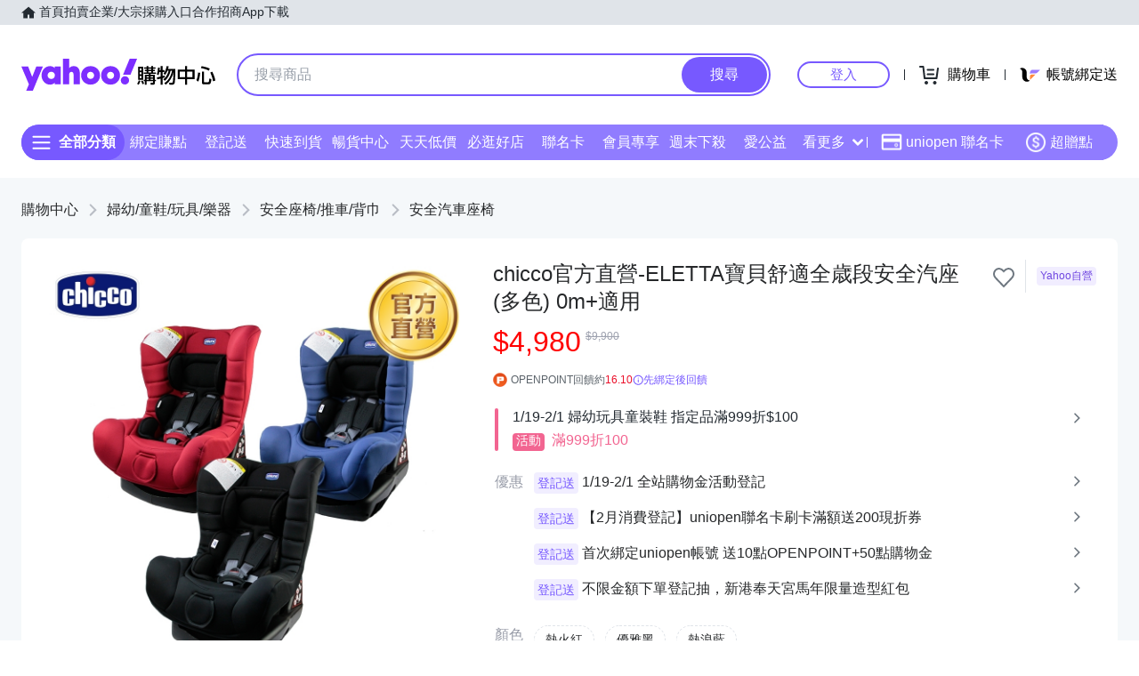

--- FILE ---
content_type: application/javascript; charset=utf-8
request_url: https://bw.scupio.com/ssp/initid.aspx?mode=L&cb=0.9804225112913567&mid=0
body_size: 246
content:
cb({'id':'CBL20260202071252630156'});